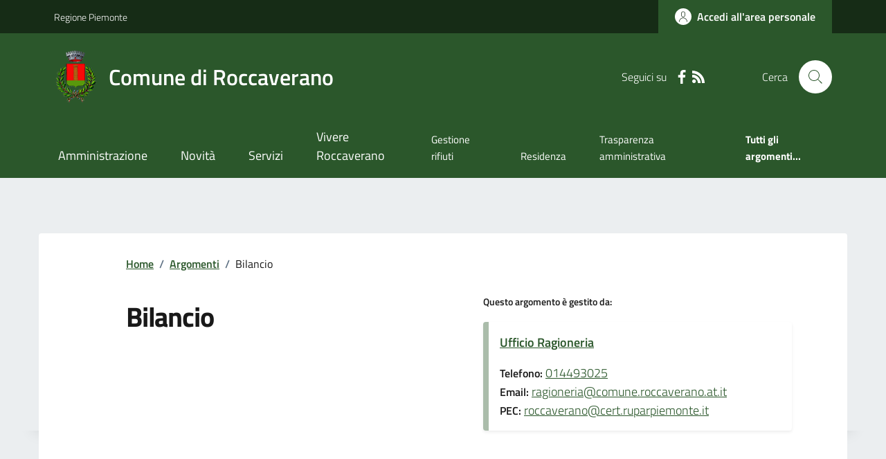

--- FILE ---
content_type: application/javascript
request_url: https://comune.roccaverano.at.it/script/siscomJS.js?version=2.0
body_size: 4648
content:
$(document).ready(function () {
    
    $(".btn-responsive-menu").click(function () {
        $("#menudiservizio").toggleClass("show");
        $(".MenuPushElencoVoci").toggleClass("MenuPushElencoVociAttivo");
        $(".MenuPushOverlay").toggleClass("MenuPushOverlayAttivo");
        $(this).toggleClass("active");
        $(document.body).toggleClass("MenuPushResponsive-push-toright");
        $("#RigaMenuPush").toggleClass("MenuPushResponsive-open");
    });
    $(".MenuPushOverlay").click(function () {
        $("#menudiservizio").toggleClass("show");
        $(".MenuPushElencoVoci").toggleClass("MenuPushElencoVociAttivo");
        $(".MenuPushOverlay").toggleClass("MenuPushOverlayAttivo");
        $(this).toggleClass("active");
        $(document.body).toggleClass("MenuPushResponsive-push-toright");
        $("#RigaMenuPush").toggleClass("MenuPushResponsive-open");
    });

    //massimoCa 05/07/2022
    if (localStorage.getItem("pathFavicon")) {
        $(".icoFavicon").prop("href", localStorage.getItem("pathFavicon"));
    }


    setTimeout(function () {
        wrapper = document.querySelector('.cmp-rating');
        initRatings();

        //codice che serve per far alzare o abbassare la label di suggerimento
        $('form').find('input,textarea').each((index, input) => {
            $(input).on('focusin focusout', () => {
                var label = $(input).parents('form').find('label[for="' + $(input).attr('id') + '"]');
                if ($(label).length > 0) {
                    if (!$(input).is(":focus")) {
                        if (!$(input).val()) {
                            label.removeClass('active');
                        }
                    } else {
                        label.addClass('active');
                    }
                }
            });
            var label = $(input).parents('form').find('label[for="' + $(input).attr('id') + '"]');

            if ($(input).val()) {//se � gi� valorizzata
                label.addClass('active');
            }
            if ($(input).is(":focus")) { //se ho gi� il focus
                label.addClass('active');
            }
        });

        //questo script serve per spostare il tiTroviIn da un posto all'altro 
        if ($("#panelTiTroviInOrigine").length > 0) {
            if ($("#panelTiTroviInDestinazione").length > 0) {
                $("#panelTiTroviInDestinazione").append($("#panelTiTroviInOrigine"));
            }
        }

        //questo script serve per spostare il pannello laterale da un posto all'altro 
        if ($("#panelLateraleOrigine").length > 0) {
            if ($("#panelLateraleDestinazione").length > 0) {
                $("#panelLateraleDestinazione").append($("#panelLateraleOrigine"));
            }
        }


        window.onscroll = function () { myFunctionScroll(); };


        var backToTopElement = document.getElementById('backToTop');
        var backToTop = new bootstrap.BackToTop(backToTopElement, {
            scrollLimit: 100
        });

        $('img.enlargeable').addClass('img-enlargeable').click(function () {
            var src = $(this).attr('src');
            var modal;

            function removeModal() {
                modal.remove();
                $('body').off('keyup.modal-close');
            }
            modal = $('<div>').css({
                background: 'RGBA(0,0,0,.5) url(' + src + ') no-repeat center',
                backgroundSize: 'contain',
                width: '100%',
                height: '100%',
                position: 'fixed',
                zIndex: '10000',
                top: '0',
                left: '0',
                cursor: 'zoom-out'
            }).click(function () {
                removeModal();
            }).appendTo('body');
            //handling ESC
            $('body').on('keyup.modal-close', function (e) {
                if (e.key === 'Escape') {
                    removeModal();
                }
            });
        });
    }, 100);

    //nascondo e visualizzo solo i primi 15
    let caricaFinoA = 9;

    visualizzaNascontiPannelli(caricaFinoA);

    $("#btnMostraAltri").click(function () {
        caricaFinoA = caricaFinoA + 9;
        visualizzaNascontiPannelli(caricaFinoA);
        return false;
    });

    $("#txtRicerca1").keyup(function () {
        caricaFinoA = 9;
        visualizzaNascontiPannelli(caricaFinoA);
    });

    handleImageClick();
});

// Funzione per creare dinamicamente il modal
function createImageModal() {
    // Controlla se il modal esiste gi�, in tal caso rimuovilo
    if ($('#imagemodal').length > 0) {
        $('#imagemodal').remove();
    }

    // Creazione del modal
    var imageModal = $(
        '<div class="modal fade" id="imagemodal" tabindex="-1" role="dialog" aria-hidden="true">' +
        '  <div class="modal-dialog" role="document">' +
        '    <div class="modal-content">' +
        '      <div class="modal-header">' +
        '        <h5 class="modal-title" id="lblTitoloImgPreview"></h5>' +
        '        <button class="btn-close" type="button" data-bs-dismiss="modal" aria-label="Chiudi finestra modale" data-focus-mouse="false">' +
        '            <svg class="icon">' +
        '                <use href="assets/bootstrap-italia/dist/svg/sprites.svg#it-close"></use>' +
        '            </svg>' +
        '        </button>' +
        '      </div>' +
        '      <div class="modal-body pb-4">' +
        '        <img class="imagepreview" src="" style="width: 100%;" />' +
        '        <p id="lblDescrImgPreview"></p>' +
        '      </div>' +
        '    </div>' +
        '  </div>' +
        '</div>'
    );

    // Aggiungi il modal al body
    $('body').append(imageModal);
}

// Funzione per gestire il clic sull'immagine
function handleImageClick() {
    $('.ImgModaleClick').on('click', function () {
        // Crea il modal dinamicamente
        createImageModal();

        // Imposta l'immagine e i dati del modal
        var imageSource = $(this).attr('src');
        var title = $(this).parent().find(".LinkTitoloFotoGallerie").text();
        var description = $(this).parent().find(".LinkDescrFotoGallerie").text();

        $('.imagepreview').attr('src', imageSource);
        $("#lblTitoloImgPreview").text(title);
        $("#lblDescrImgPreview").text(description);

        // Mostra il modal
        $('#imagemodal').modal('show');
    });
}


function visualizzaNascontiPannelli(caricaFinoA) {
    var Mostrati = 0;
    var NumRecord = 0;
 
    $(".panelServizi > .DINAMICOROUTINDELMODULO").each(function () {
        if (Mostrati < caricaFinoA) {            
            if ($("#txtRicerca1").val() !== "") {
                if ($(this).find(".card-title").text().toUpperCase().includes($("#txtRicerca1").val().toUpperCase())) {
                    $(this).show();
                    Mostrati++;
                    NumRecord++;
                } else {
                    $(this).hide();
                }
            } else {
                $(this).show();
                Mostrati++;
                NumRecord++;
            }
        } else {
            if ($("#txtRicerca1").val() !== "") {
                if ($(this).find(".card-title").text().toUpperCase().includes($("#txtRicerca1").val().toUpperCase())) {
                    NumRecord++;
                }
                $(this).hide();
            } else {
                NumRecord++;
                $(this).hide();
            }
        }
    });

    $("#lblRicerca").html("<strong>" + NumRecord + "</strong> servizi trovati in ordine alfabetico");

    if (NumRecord > caricaFinoA) {
        $("#btnMostraAltri").show();
    } else {
        $("#btnMostraAltri").hide();
    }
}

/* INIZIO PARTE PER LA VALUTAZIONE DEL SITO */
var wrapper = document.querySelector('.cmp-rating');
var activeStep = 0;

function initRatings() {
    if (!wrapper) return;
    var radios = wrapper.querySelectorAll('.rating input');
    var option = wrapper.querySelectorAll('.radioFeedback input');
    var btnNext = wrapper.querySelector('.btn-next');
    var btnBack = wrapper.querySelector('.btn-back');
    var btnBack2 = wrapper.querySelector('.btn-back2');
    radios.forEach(function (radio) {
        radio.addEventListener('change', function () {
            if (radio.checked) {

                option.forEach(function (radio) {
                    radio.checked = false;
                });

                $("#valueRating").val($(radio).val());
                if (activeStep == 0) {
                    openNextStep();
                } else if (activeStep == 2) {
                    //torno indietro
                    backToPrevious();
                }
                cambiaCaption(radio);
            }
        });
    });
    option.forEach(function (radio) {
        radio.addEventListener('change', function () {
            if (radio.checked) {
                cambiaDescrizione(radio);
            }
        });
    });

    if (btnNext) {
        btnNext.addEventListener('click', function () {
            closePreviousStep();
            openNextStep();
        });
    }

    if (btnBack) {
        btnBack.addEventListener('click', function () {
            closePreviousStep();
            backToPrevious();
        });
    }
    if (btnBack2) {
        btnBack2.addEventListener('click', function () {
            closePreviousStep();
            backToPrevious();
        });
    }
}

function cambiaCaption(radio) {

    if (parseInt($(radio).val()) > 3) {
        $("#fieldset-rating-one").show();
        $("#fieldset-rating-two").hide();
    } else {
        $("#fieldset-rating-one").hide();
        $("#fieldset-rating-two").show();
    }
    
}

function cambiaDescrizione(radio) {

    $("#valueDescrizione").val($(radio).parent().find("label").text());

}

function openNextStep() {
    var steps = wrapper.querySelectorAll('[data-step]');
    var formWrapper = wrapper.querySelector('.form-rating');
    var cardRating = wrapper.querySelector('.cmp-rating__card-first');
    var stepOneWrapper = wrapper.querySelector("[data-step=\"".concat(activeStep + 1, "\"]"));
    formWrapper.classList.remove('d-none');
    stepOneWrapper.classList.remove('d-none');
    stepOneWrapper.classList.add('active');
    activeStep = activeStep + 1;

    if (activeStep == steps.length) {
        formWrapper.classList.add('d-none');
        cardRating.classList.add('d-none');
        var event = new Event('feedback-submit');
        document.dispatchEvent(event);
    }
       
}
function backToPrevious() {
    var steps = wrapper.querySelectorAll('[data-step]');
    var formWrapper = wrapper.querySelector('.form-rating');
    var cardRating = wrapper.querySelector('.cmp-rating__card-first');
    var previousWrapper = wrapper.querySelector("[data-step=\"".concat(activeStep - 1, "\"]"));
    var currentWrapper = wrapper.querySelector("[data-step=\"".concat(activeStep, "\"]"));
    formWrapper.classList.remove('d-none');
    activeStep = activeStep - 1;

    if (activeStep == 0) {
        formWrapper.classList.add('d-none');
        cardRating.classList.remove('d-none');
    } else {
        previousWrapper.classList.remove('d-none');
        previousWrapper.classList.add('active');
        currentWrapper.classList.add('d-none');
        currentWrapper.classList.remove('active');
    }
}
function closePreviousStep() {
    var stepWrapper = wrapper.querySelector('[data-step].active');
    stepWrapper.classList.add('d-none');
    stepWrapper.classList.remove('active');
}
/*FINE PARTE PER LA VALUTAZIONE DEL SITO*/


//questa rountin serve per aprire i social e condividere la pagina
function condividiSocial(b, a, e) {
    if (a == "") {
        a = document.location.href;
    } if (e == "") {
        e = document.title;
    }
    var c = new Array("facebook", "twitter", "googleplus", "linkedin", "whatsapp", "telegram");
    var d = new Array("https://www.facebook.com/sharer.php?u=" + escape(a) + "&amp;t=" + escape(e), "https://twitter.com/share?url=" + escape(a) + "&text=" + e, "https://plus.google.com/share?url=" + escape(a), "https://www.linkedin.com/shareArticle?mini=true&url=" + escape(a) + "&title=" + escape(e) + "&ro=false&summary=&source=", "https://api.whatsapp.com/send?text=" + escape(a), "https://t.me/share/url?url=" + escape(a) + "&text=" + escape(e));
    for (i in c) {
        if (b == c[i]) {
            window.open(d[i]);
        }
    }
}

//questa routin serve per aumentare la progress per indice di lettura della pagina
function myFunctionScroll() {

    if ($("#progressBar").length > 0) {
        var winScroll = document.body.scrollTop || document.documentElement.scrollTop;
        var footerWidth = $("#footer").height();//tolgo anche l'altezza del footer da quello che devi ancora leggere
        var headerWidth = $("header").height();//tolgo anche l'altezza del header da quello che devi ancora leggere
        var height = document.documentElement.scrollHeight - document.documentElement.clientHeight - footerWidth - headerWidth;
        winScroll = winScroll - headerWidth;
        var scrolled = (winScroll / height) * 100;
        document.getElementById("progressBar").style.width = scrolled + "%";

        //adesso scorro tutti gli elementi e vedo dove mettere il segnale dell'indice selezionato, vedo dove sono con lo scroll rispetto alle label 
        $(".pnlIndicePagina >ul > li> .list-item").each(function () {

            const id = $(this).attr("href").replace("#", "");

            if (document.documentElement.scrollTop > $("#" + id).offset().top - 20) {
                //pulisco tutti
                $(".pnlIndicePagina >ul > li> .list-item").removeClass("active");
                $(this).addClass("active");
            }
        });
    }

    if (document.body.scrollTop > 150 || document.documentElement.scrollTop > 150) {
        //document.getElementById("scrollTopButton").style.display = "block";
        $("#intestazione").addClass("intestazioneFissa");
        $("#MenuNavigazione").addClass("menuNavIntestazioneFissa");
        $(".btn-responsive-menu").addClass("btnResponsiveIntestazioneFissa");
    } else {
        //document.getElementById("scrollTopButton").style.display = "none";
        $("#intestazione").removeClass("intestazioneFissa");
        $("#MenuNavigazione").removeClass("menuNavIntestazioneFissa");
        $(".btn-responsive-menu").removeClass("btnResponsiveIntestazioneFissa");
    }

}
// When the user clicks on the button, scroll to the top of the document
function topFunction() {
    $('html,body').animate({ scrollTop: 0 }, 'slow');
}

function CreaMappa(idMappa, lat, lng, zoom) {
    var map = L.map(idMappa).setView([lat, lng], zoom);

    L.tileLayer('https://tile.openstreetmap.org/{z}/{x}/{y}.png', {
        attribution: '&copy; <a href="https://www.openstreetmap.org/copyright">OpenStreetMap</a> contributors'
    }).addTo(map);

    marker = L.marker([lat, lng]).addTo(map)
        .bindPopup('Luogo a coordinate <br> Lat:' + lat + "<br> Lon:" + lng)
        .openPopup();
}